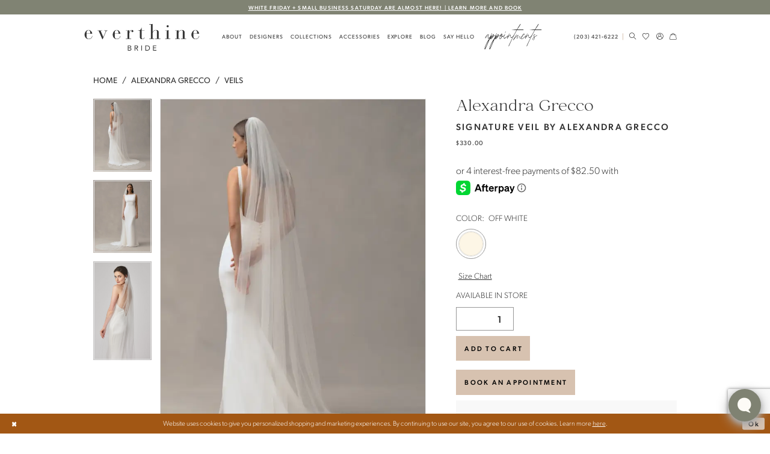

--- FILE ---
content_type: text/html; charset=utf-8
request_url: https://www.google.com/recaptcha/api2/anchor?ar=1&k=6Lcj_zIaAAAAAEPaGR6WdvVAhU7h1T3sbNdPWs4X&co=aHR0cHM6Ly9zaG9wZXZlcnRoaW5lLmNvbTo0NDM.&hl=en&v=naPR4A6FAh-yZLuCX253WaZq&size=invisible&anchor-ms=20000&execute-ms=15000&cb=tht3bjrs4fci
body_size: 44936
content:
<!DOCTYPE HTML><html dir="ltr" lang="en"><head><meta http-equiv="Content-Type" content="text/html; charset=UTF-8">
<meta http-equiv="X-UA-Compatible" content="IE=edge">
<title>reCAPTCHA</title>
<style type="text/css">
/* cyrillic-ext */
@font-face {
  font-family: 'Roboto';
  font-style: normal;
  font-weight: 400;
  src: url(//fonts.gstatic.com/s/roboto/v18/KFOmCnqEu92Fr1Mu72xKKTU1Kvnz.woff2) format('woff2');
  unicode-range: U+0460-052F, U+1C80-1C8A, U+20B4, U+2DE0-2DFF, U+A640-A69F, U+FE2E-FE2F;
}
/* cyrillic */
@font-face {
  font-family: 'Roboto';
  font-style: normal;
  font-weight: 400;
  src: url(//fonts.gstatic.com/s/roboto/v18/KFOmCnqEu92Fr1Mu5mxKKTU1Kvnz.woff2) format('woff2');
  unicode-range: U+0301, U+0400-045F, U+0490-0491, U+04B0-04B1, U+2116;
}
/* greek-ext */
@font-face {
  font-family: 'Roboto';
  font-style: normal;
  font-weight: 400;
  src: url(//fonts.gstatic.com/s/roboto/v18/KFOmCnqEu92Fr1Mu7mxKKTU1Kvnz.woff2) format('woff2');
  unicode-range: U+1F00-1FFF;
}
/* greek */
@font-face {
  font-family: 'Roboto';
  font-style: normal;
  font-weight: 400;
  src: url(//fonts.gstatic.com/s/roboto/v18/KFOmCnqEu92Fr1Mu4WxKKTU1Kvnz.woff2) format('woff2');
  unicode-range: U+0370-0377, U+037A-037F, U+0384-038A, U+038C, U+038E-03A1, U+03A3-03FF;
}
/* vietnamese */
@font-face {
  font-family: 'Roboto';
  font-style: normal;
  font-weight: 400;
  src: url(//fonts.gstatic.com/s/roboto/v18/KFOmCnqEu92Fr1Mu7WxKKTU1Kvnz.woff2) format('woff2');
  unicode-range: U+0102-0103, U+0110-0111, U+0128-0129, U+0168-0169, U+01A0-01A1, U+01AF-01B0, U+0300-0301, U+0303-0304, U+0308-0309, U+0323, U+0329, U+1EA0-1EF9, U+20AB;
}
/* latin-ext */
@font-face {
  font-family: 'Roboto';
  font-style: normal;
  font-weight: 400;
  src: url(//fonts.gstatic.com/s/roboto/v18/KFOmCnqEu92Fr1Mu7GxKKTU1Kvnz.woff2) format('woff2');
  unicode-range: U+0100-02BA, U+02BD-02C5, U+02C7-02CC, U+02CE-02D7, U+02DD-02FF, U+0304, U+0308, U+0329, U+1D00-1DBF, U+1E00-1E9F, U+1EF2-1EFF, U+2020, U+20A0-20AB, U+20AD-20C0, U+2113, U+2C60-2C7F, U+A720-A7FF;
}
/* latin */
@font-face {
  font-family: 'Roboto';
  font-style: normal;
  font-weight: 400;
  src: url(//fonts.gstatic.com/s/roboto/v18/KFOmCnqEu92Fr1Mu4mxKKTU1Kg.woff2) format('woff2');
  unicode-range: U+0000-00FF, U+0131, U+0152-0153, U+02BB-02BC, U+02C6, U+02DA, U+02DC, U+0304, U+0308, U+0329, U+2000-206F, U+20AC, U+2122, U+2191, U+2193, U+2212, U+2215, U+FEFF, U+FFFD;
}
/* cyrillic-ext */
@font-face {
  font-family: 'Roboto';
  font-style: normal;
  font-weight: 500;
  src: url(//fonts.gstatic.com/s/roboto/v18/KFOlCnqEu92Fr1MmEU9fCRc4AMP6lbBP.woff2) format('woff2');
  unicode-range: U+0460-052F, U+1C80-1C8A, U+20B4, U+2DE0-2DFF, U+A640-A69F, U+FE2E-FE2F;
}
/* cyrillic */
@font-face {
  font-family: 'Roboto';
  font-style: normal;
  font-weight: 500;
  src: url(//fonts.gstatic.com/s/roboto/v18/KFOlCnqEu92Fr1MmEU9fABc4AMP6lbBP.woff2) format('woff2');
  unicode-range: U+0301, U+0400-045F, U+0490-0491, U+04B0-04B1, U+2116;
}
/* greek-ext */
@font-face {
  font-family: 'Roboto';
  font-style: normal;
  font-weight: 500;
  src: url(//fonts.gstatic.com/s/roboto/v18/KFOlCnqEu92Fr1MmEU9fCBc4AMP6lbBP.woff2) format('woff2');
  unicode-range: U+1F00-1FFF;
}
/* greek */
@font-face {
  font-family: 'Roboto';
  font-style: normal;
  font-weight: 500;
  src: url(//fonts.gstatic.com/s/roboto/v18/KFOlCnqEu92Fr1MmEU9fBxc4AMP6lbBP.woff2) format('woff2');
  unicode-range: U+0370-0377, U+037A-037F, U+0384-038A, U+038C, U+038E-03A1, U+03A3-03FF;
}
/* vietnamese */
@font-face {
  font-family: 'Roboto';
  font-style: normal;
  font-weight: 500;
  src: url(//fonts.gstatic.com/s/roboto/v18/KFOlCnqEu92Fr1MmEU9fCxc4AMP6lbBP.woff2) format('woff2');
  unicode-range: U+0102-0103, U+0110-0111, U+0128-0129, U+0168-0169, U+01A0-01A1, U+01AF-01B0, U+0300-0301, U+0303-0304, U+0308-0309, U+0323, U+0329, U+1EA0-1EF9, U+20AB;
}
/* latin-ext */
@font-face {
  font-family: 'Roboto';
  font-style: normal;
  font-weight: 500;
  src: url(//fonts.gstatic.com/s/roboto/v18/KFOlCnqEu92Fr1MmEU9fChc4AMP6lbBP.woff2) format('woff2');
  unicode-range: U+0100-02BA, U+02BD-02C5, U+02C7-02CC, U+02CE-02D7, U+02DD-02FF, U+0304, U+0308, U+0329, U+1D00-1DBF, U+1E00-1E9F, U+1EF2-1EFF, U+2020, U+20A0-20AB, U+20AD-20C0, U+2113, U+2C60-2C7F, U+A720-A7FF;
}
/* latin */
@font-face {
  font-family: 'Roboto';
  font-style: normal;
  font-weight: 500;
  src: url(//fonts.gstatic.com/s/roboto/v18/KFOlCnqEu92Fr1MmEU9fBBc4AMP6lQ.woff2) format('woff2');
  unicode-range: U+0000-00FF, U+0131, U+0152-0153, U+02BB-02BC, U+02C6, U+02DA, U+02DC, U+0304, U+0308, U+0329, U+2000-206F, U+20AC, U+2122, U+2191, U+2193, U+2212, U+2215, U+FEFF, U+FFFD;
}
/* cyrillic-ext */
@font-face {
  font-family: 'Roboto';
  font-style: normal;
  font-weight: 900;
  src: url(//fonts.gstatic.com/s/roboto/v18/KFOlCnqEu92Fr1MmYUtfCRc4AMP6lbBP.woff2) format('woff2');
  unicode-range: U+0460-052F, U+1C80-1C8A, U+20B4, U+2DE0-2DFF, U+A640-A69F, U+FE2E-FE2F;
}
/* cyrillic */
@font-face {
  font-family: 'Roboto';
  font-style: normal;
  font-weight: 900;
  src: url(//fonts.gstatic.com/s/roboto/v18/KFOlCnqEu92Fr1MmYUtfABc4AMP6lbBP.woff2) format('woff2');
  unicode-range: U+0301, U+0400-045F, U+0490-0491, U+04B0-04B1, U+2116;
}
/* greek-ext */
@font-face {
  font-family: 'Roboto';
  font-style: normal;
  font-weight: 900;
  src: url(//fonts.gstatic.com/s/roboto/v18/KFOlCnqEu92Fr1MmYUtfCBc4AMP6lbBP.woff2) format('woff2');
  unicode-range: U+1F00-1FFF;
}
/* greek */
@font-face {
  font-family: 'Roboto';
  font-style: normal;
  font-weight: 900;
  src: url(//fonts.gstatic.com/s/roboto/v18/KFOlCnqEu92Fr1MmYUtfBxc4AMP6lbBP.woff2) format('woff2');
  unicode-range: U+0370-0377, U+037A-037F, U+0384-038A, U+038C, U+038E-03A1, U+03A3-03FF;
}
/* vietnamese */
@font-face {
  font-family: 'Roboto';
  font-style: normal;
  font-weight: 900;
  src: url(//fonts.gstatic.com/s/roboto/v18/KFOlCnqEu92Fr1MmYUtfCxc4AMP6lbBP.woff2) format('woff2');
  unicode-range: U+0102-0103, U+0110-0111, U+0128-0129, U+0168-0169, U+01A0-01A1, U+01AF-01B0, U+0300-0301, U+0303-0304, U+0308-0309, U+0323, U+0329, U+1EA0-1EF9, U+20AB;
}
/* latin-ext */
@font-face {
  font-family: 'Roboto';
  font-style: normal;
  font-weight: 900;
  src: url(//fonts.gstatic.com/s/roboto/v18/KFOlCnqEu92Fr1MmYUtfChc4AMP6lbBP.woff2) format('woff2');
  unicode-range: U+0100-02BA, U+02BD-02C5, U+02C7-02CC, U+02CE-02D7, U+02DD-02FF, U+0304, U+0308, U+0329, U+1D00-1DBF, U+1E00-1E9F, U+1EF2-1EFF, U+2020, U+20A0-20AB, U+20AD-20C0, U+2113, U+2C60-2C7F, U+A720-A7FF;
}
/* latin */
@font-face {
  font-family: 'Roboto';
  font-style: normal;
  font-weight: 900;
  src: url(//fonts.gstatic.com/s/roboto/v18/KFOlCnqEu92Fr1MmYUtfBBc4AMP6lQ.woff2) format('woff2');
  unicode-range: U+0000-00FF, U+0131, U+0152-0153, U+02BB-02BC, U+02C6, U+02DA, U+02DC, U+0304, U+0308, U+0329, U+2000-206F, U+20AC, U+2122, U+2191, U+2193, U+2212, U+2215, U+FEFF, U+FFFD;
}

</style>
<link rel="stylesheet" type="text/css" href="https://www.gstatic.com/recaptcha/releases/naPR4A6FAh-yZLuCX253WaZq/styles__ltr.css">
<script nonce="T9VMY1nIOVZ6wfSkCR5_zQ" type="text/javascript">window['__recaptcha_api'] = 'https://www.google.com/recaptcha/api2/';</script>
<script type="text/javascript" src="https://www.gstatic.com/recaptcha/releases/naPR4A6FAh-yZLuCX253WaZq/recaptcha__en.js" nonce="T9VMY1nIOVZ6wfSkCR5_zQ">
      
    </script></head>
<body><div id="rc-anchor-alert" class="rc-anchor-alert"></div>
<input type="hidden" id="recaptcha-token" value="[base64]">
<script type="text/javascript" nonce="T9VMY1nIOVZ6wfSkCR5_zQ">
      recaptcha.anchor.Main.init("[\x22ainput\x22,[\x22bgdata\x22,\x22\x22,\[base64]/cFtiKytdPWs6KGs8MjA0OD9wW2IrK109az4+NnwxOTI6KChrJjY0NTEyKT09NTUyOTYmJnIrMTxXLmxlbmd0aCYmKFcuY2hhckNvZGVBdChyKzEpJjY0NTEyKT09NTYzMjA/[base64]/[base64]/[base64]/[base64]/[base64]/[base64]/[base64]/[base64]/[base64]/[base64]/[base64]/[base64]/[base64]/[base64]\x22,\[base64]\x22,\x22bkpRw7bDrsKkb0EoS8OZwqYRw7wFw4QwAi5FdQkQAcKpQMOXwrrDn8KDwo/Cu1TDgcOHFcKtEcKhEcKhw5zDmcKcw7HClS7CmSsPJV9dbk/DlMO5QcOjIsKuDsKgwoMNIHxSX1PCmw/[base64]/CqcOwIQFbwrLDgDtZw782w5N8wrl8LGEvwqcww4N3XR9iaUfDsWrDm8OCRjl1wqslUhfCsngoRMKrJ8OCw6rCqA7ClMKswqLCsMOtYsOoehHCgidBw4nDnEHDicOgw58ZwofDgcKjMjzDmwo6woDDrz5oQjnDssOqwqUow53DlBFQPMKXw4JowqvDmMKqw4/Dq3E1w7PCs8KwwoBPwqRSIcOew6/Cp8KbLMONGsKLworCvcK2w4NJw4TCncKPw6tsdcKJd8OhJcOgw7TCn07Ck8OBNCzDskHCqlwbwoLCjMKkLsODwpUzwo4OIlYswqoFBcKmw54NNVApwoEgwp3DjVjCn8K3FHwSw6TCgypmH8OUwr/DusO9wpDCpHDDlcKPXDhiwrfDjWBZFsOqwop4wpvCo8O8w59Iw5dhwr3ChVRDXx/[base64]/w7bClMOffcO4w7fCnwsXw4BId30zLUbDnsO2fcK9w6BEw6TCshnDgXDDj1ZIccKgR2ksY15hW8K/K8Oiw57ChjXCmsKGw6t7wpbDkhDDqsOLV8O/A8OQJkNSbmgIw4QpYkzCqsKvXFkYw5TDo1prWMO9dF/[base64]/DvsKXw6zDr8K1w4lNwqvCtcOFdcO8KsO+w6lmwrM5wrccEGXDm8OKd8Ogw6cWw71iwq8HNSVgw4Baw6NGGcONCmFqwqjDu8OVw4jDocK1VjjDviXDlx7ChHbClcKwFcOhGw7Dk8OpK8Kjw6pXOhjDr2TDuxfCjwQ1wr/[base64]/CkzxJQXIsfnIHNsKUw5cRUQPCgcKewqkiwqUNQcOfP8KGPCdkHMONwoNEw454w6TCgcKLaMOGOCfDm8KzCcOjwrrDvRx2woXCrUTCjWrCpMKxw4TCtMOGwokEwrJvGylEwq05fVg7wrHDjcKJKcORw4/DpMOMwpsIO8OrCzddw4IHLcKFw4AHw4VYdcK5w6ZEwocEwoTCs8OSIADDm2nCnMOUw73Dj1ZmB8KAw4fDsjEmEXfDmmMQw64yKsOqw6RPeWrDpMKnFjwIw4d2R8KIw5TCj8K1B8K+VsKIw4zDvcK8ZBBJw7I+RMKVLsOwwo/DjDLCncOmw5bCqisJbMOOACfCowwyw7VxUVdewqjCqXZBw6vDu8Oew5A1DsKgw7nCnMKdR8OEw4fDtcORwq7DnhbCllYXY0LDncO5EklBw6fCv8KuwoxGwqLDusOhwqjDjWpeVmkywqI0w5zCrRMkwowYw7YGw6zCi8OaAcOZUMONw4nCl8KhwrnComBMw6/[base64]/[base64]/CsQvDqsOXwrLDqnNBwozCi3zDn8KcB0XCkMOhcMO4w49GHEXColscTlHDl8OUTsO7wrsNwrZ5Bi9Vw7HCs8KkBcKfwqF2wqDCgsKBeMOGewkqwq0Cb8K/wo7ChFTCgsOgc8KMf3/DoT1eMcOVwpEuw5/DhsOICXtFDGh+w6ckw7AGTMK1w5Ehw5bDkUVjw5rCiXs7wqfCuCNiTMOLw7bDncKBw4vDmgYIJmfChsOeDm5WeMKceSTCiivCscOib1nCgQU3HHDDhRfCv8Odw6PDvcOAJVnCjyoxwqzDvi9cwpDDo8K+wrRJw7/[base64]/[base64]/Ci8OtFkY2bXfDgUfCjXI8R1BzRFvDkQzCpXDCisOHRCocccKLwofDnk7DsDXDvcKKwqzCm8OjwpdVw79UBlLDkF3CvjLDkS/DgEPCq8KbJ8KgfcKPw4XCu1luFWbCrcO/wpZLw49bVBLCty8fAgdNw55BChxew6QZw6LDjsO0wqYCfMKQwoBCEBx0e1XDl8KNFcOTRsOJRCRnwoJzBcKxeEttwqY+w4g+w7bDj8KDwp5oTA/DvsKSw6jCkwIHKF1FdMKEPXzDp8K0woBbIMK1e0AcMcO1SMOgwqYMBUQRbcOTaF7DmSjCrMK4w4vCssO5WsO5w4UIw6HDocOIOCnDq8O1f8O3DmVhdcOHVXbCh0dDwqrCpynCjk/[base64]/[base64]/wrvDkMOdw6zClsO/VAxcOMOhRz3CrMKuTcOsGxjCmy0Aw5DCvMOTw7PDl8Kgw7owVMKcDD7DrsOzw44nw4XDhw7CsMOrHMOfPcOlesKTU2dKw5BEK8OaI0nDtsKbY3jCkl/DhhgdbsOyw5tdwpVwwrt2w5RzwoJdw5xQcAglwoR2w59OQm3Di8KFD8OVRsKGJMKrY8OfZ23Doyokw6J/fw/DgsO8KGATT8KsQgHDssOXaMO/wqvDi8KNfSDDocKKKxPCp8KBw6DCmcOWwqs4RcKCwq0qEgXCmCfCkW3CjMOzbsKKMMOZR0JzwrXDti4uwr7CqD4Oa8OOwpJvWFoxwq7DqsOIO8KOEhcJUXXDq8KNw5VHw67Du2jCqQfCsFjCpUBJw7/DncOxw41xOsO0w4/CmcKDw7QzQMOuwq7CocKnV8OHZMOnw6REFDpNwpjDi1/Dt8OUdsO3w7smwo5/[base64]/b8O1T8OBBVDDuMKow7Ecwqp+N35uYMKjwpApw50owoIKd8KqwqcjwrNeAcOBEcOpwqU8wo/[base64]/CpzN4w5/DjcOIVxZywqMcw5HDk8O+I8OPw5XDvkoBw6fDvsO3D3DCi8KvwrLCszonC3Jrw6ZfJcK+cyvCmAjDr8KQLsKrJcOEwoHDl0vCncO7d8KEwrXDv8KdBsOvwoRqw5LDrTFFaMKNwrsQYyDDoU/Dt8KuwpLDn8O6w616wpTCpXp+FMOIw5B2wqB/w55ww7bCvcK3LsKPwr3Dg8K8SiAQYQrCuWxJDMKqwoFfcWYxJRvCtwbDuMKCw4xyHsKdw6g0VcOgw4TDq8KuWMK2wpBGwpg0wpjCsUHClgnDp8OxOcKeLsK0woTDl1pac10gwojCjsOwecORwrAgPsO7Zx7CvMK/w4vCribCtcOsw6PCnsOKNMO0LyBNQ8OSHAUpwoRIw7rDtRhCwpd1w6MFYz7Ds8K0wqNREsKLw47CmyBNQsOiw67DmX/DkS0rw7UQwpMeBMKWUnk7wpLDkMOTV1ZWw68Aw5DCtjZOw4PChgoEWgzCsSwwR8K0w4fDmk84EcO+QRN5BMOGbTUMwoPDkMK0UzzCncKFwqLDmQ0Dw5TDocOpw6QOw7HDvsO+IMOfDyUuwr/Ctz3DoGwwwrPCvzBjwpjDn8KccXI6asOzYjcRb2rDisKAe8KYwpnDkcO6eH0XwoN/LsKVUsOIJsOwBsOsOcOjwrrCpsKFFyTChysAwp/ClcKkacOaw6Vcw4rCucO/ej1qEMOow7zCscOBZTc1TMOVwql3wqLDnXTCgMO4wo9FVsKVTsONH8K5wpzCncO/QE92w4kuw4AkwpjCqHrClMKcNsOBw77DjwIvwqlnwp9DwpNdwoTDiHfDjVPCuVF/[base64]/CuMOTw73CncK2w6PDoMOsw7xLwqJWdcOpwqhNb0zDvMOAOcK7woYGwr7Cj2rCjsKuw5HDhSHCq8KTYRYmwprDuRAKAhJSeglAWxphw7/Dg3FeAcOtYcKyVT0dOMKsw7LDgXlFdnXDkSZKXHAwCmLDqnfDmBHCjinCu8K/[base64]/Co8OIAsK1OirDtsK/w7zDvMKPw6cjXsKxw43CuCrDt8Kfw6rDscOvb8OewoPCssOMEMKBwq/DocK5XMKewrBKPcKiwo3CkcOGUMOwLcO3KgPDqSIQw7I0w4/CjMKDFcKvw7TDtkptw6fCssKrwrARZRPCqsOVdcK6woLDtmrDtT8OwoQgwog2w4gwYUfDkHMVwpvCrMKEccKSBzHCksKuwrhow7jCvndcwrF/LxHClVjCtgNPwpo1wpl4w6J5YGfClsK8wrMZTw88XHceR0BsQMOyUToGw7ZUw7jCh8OywoViBU1xw60DKXp2wpfCu8OzJ1XCrVh6DcKfdHBpecOaw5fDhsOHwqoCF8KZb1I7OsKOU8Opwr0XDMKrSgvCo8KkwpzDpsKwJsO7ZyHDmcOsw5/CmCLCu8Kiw7t+woAgwrHDnsKLw5cObxQgSsOcwo1hw7TDly8HwqY2E8Onw78ew78OF8OOcsKdw5zDv8K9WMKMwrdRw7fDuMKtYxgHN8K8GCbCl8OpwrFmw4BTwr81wpjDm8OSJMKnw5/Cv8Kxwp0ZS0/[base64]/DicKjJsKjw5xrB2/CjmLDjj7Ct8O1w7RPDnfCtx/[base64]/[base64]/DqggeJcKHwpwHQHkyHGAjwq7DrGXCgWw2E0HDqV/DnMOww4rDmsOrw4PCv39wworDskLCq8OMw4/DpGdtw7NFMcO4w7LDlFwqwpfCt8Kmw7xVw4TDpm7Dkg7DhkXDisKcworDuD/Cl8OWXcOpGz3DgMOdHsKvEl8LY8K8L8KWwojDtMKsKMKbw7bDh8K2b8KAw6Ziw5XDtMKSw7V/DG/CjcO0w61zR8OeU1TDqsKpCBbDsz10bMKpPSDDh00QOcOwSsO9dcKRTHUnUQ0Bw7zDv18Mwqc4AMOEw4nCuMOBw7tOw7JMwpvCl8OMKsOlw6xXZAzDjcOaDMO7wpM9w74aw5bDrMOIwps/w43DocKRw4VDw4zDu8KfwpTCicKbw5dnKUPDjMOrWcOLwqLDvAdzwqjDnQtlw6gawoAuFsKzwrY8w6lww63CmA9Awo/CkcOQa2fDjxg2KHsow7FIKMKOdiY6w4Vpw4jDpsK+KcKxZsOReBvDu8KaYTfCgcKePXoeO8OUw4/DnwjDpkcaI8KkQkbCl8KwV28SOMKEw57DksO8bEdnwoPChgHDtcKlw4bDk8Klw59iw7TCuCd5w7Jtw5Yzw5s5fgDCl8K3wp83wodVEWsmw5A0asOQw4PDm3xTMcOwf8KpGsKAw7jDr8KuD8KTPMKNw7fDuAbDiAHDpg/CiMOiw77CmcK/BwbDg1lnLsOPw7TCijZ5WFcnVjhmScOCwqZrNjZcDF1sw78ww4ITwpB2CsOyw6A0CsOQwoAkwoDDosO1Fm5QABLCvzwdw7rCssKoNGcIwoQsLcOBwpTCjljDsGQlw5oMTcO2GcKLAz/DoyHDn8O+wpHDi8KCfz8jfF5Aw4I8w4N4w6jDuMO5KUDDpcKow7RvcR91w6FMw6TChsOkwqgQQcK2wqjDgjHCgyhdIcK3wohjLMO9X1bDgsOew7MpwqfCk8K+fB/DmsOqwoM0w4Agw6DCljRuScKBHXFPRkfDmsKZLhg6wrzDnMOZZMOKw7XDsS8dOsKmUsK0w7fCj0AfW2nCuS1PfMK/GsK+w6VwGB/[base64]/DvGfDqHHCtSDClHs8I3NbdBBuwqzDj8KIwrUnVMK8P8KEw7nDmC7CnsKKwq8JJsK/[base64]/CtB8Ww7TDrsKOwpxHVyDCllZSScKuw4XCthHCnHvCh8ObTcKswqwUO8KpJixww6JjI8OhAjVfwpnDrkELeGd4w7DDlkw/wrEKw6AcSWENU8K5w6Riw4VMXMKtw5kZMcKwHsKhGAXDqMOQQS9Jw63CocOzIwk6G2/[base64]/Dq8ONw4lEbcOndywLw53Co1tOVUFeLsOwwpTDrlVAw4wzW8KJI8K/wrHDo0HCgATCnsO8EMOFHjTCn8KWwo7Cp24uwpIOw6A9FMK4wrk0fz/CgmUPfAZKcsKlwrrCjil1WUUQwrPCrcK4UsOWw57Dhn7DlF7CtcOKwpVdfjZYw444P8KICsOxw7PDgGMyWcKSwpNaYcOgwo3Drx/DtlDCs1ofa8O/w4wowpgAwpdXS3TCksOGbX8RNcKeb081wqwjNXPCqcKOwo4FT8OrwrUmwonDqcKaw59zw5/CszzCh8Ofwq01w4LDuMK5wr5mw64CcMKQPcKZN3p7w6LDscKnw5TDrErDgDAzwo/CkkEbNcKeImA3w50vw4ZLHzDDnXZWw4IYwqTDjsK9wrrCnlFKP8K3w5fCjMKeEcOsGcKmw6tSwp7CqsOQacOnSMODTcKSWxDCtTdKw5jDmsKCw6TDmn7CocKlw6ZJJinDvzdfw6J8In/CjTnDq8OeZkcjScOTasKmwonDmB1Pw4jCrGvDt0bDp8KHw553YXHCjcKYVEt9woYxwo8ww5PCv8OYTT4ww6XCgsKcw5FBSXjDkcKqw5vCl0xFw7PDo8KIYRRDc8OBPMOPw5vCjSjDgMOTw4LCmsONA8KvXsK3KsKXw4/Cl1DCuWdewrPDsXRSHW52woA2NE9jwpTDkXvDkcOyUMOabcOKU8KJwoXCq8KjQsObwqLCu8OeQMOfw7XDksKvPCXDgwnCuWDDlzhTWixLwqPDgyzClsOJw43DtcOFwoljKMKjwrF/VRhBwrZ7w7RgwrvDlXQywpLCmzskM8OfwrDCg8K3bmLCisOTCMOqB8K8KjUOaUnCpMKKCsOewq4DwrjCjVgww7kRw7HCgcODeElxQgkowoXCrRvClWvCnG/DosOjQMKew6zDo3HDi8OFeU/DjBIgwpUJHMO6w67DusObXcOwwpnCisKBUFPCrG/CvjnCmkvCszc2w7Nfd8OAZ8O5w6gKeMOuwqjClsKjw7c2OVPDtsOBPXRdNcO5P8O5WAnCrEXCscOnw5spN3DCnihGwqo4FsOLWBFuw6rCjcOddMO1wqLDjVh7I8OwAWwxcsOofy3DgMKeSVHDlMKKw7Z1a8Kcw4vCocOOPmUvTCDCg3kJf8KnQh/CpsOuwrfCo8OgFcKSw4dBcsK7CsKVE0MpG2/[base64]/CqcKRe0PDuMOiX8KvcjbCnsKyw4PDv8ONaMO5wpEZalIUwrPDhcO/X13CgsOCw7HCpcOJwrVQGsK3YE4LJFl1F8OwWcKZdsOfRznCqgjDl8Oiw6RfZifDlsOmw5bDuCNESMOCwr11wrZKw6w8wqrCqHoGbxDDvHPCsMOhb8O9wqd2wqbDgMOew4nDlcKXLFBkYlvDjUI/[base64]/w5PDnFDCicKUIsKZwrLCj8K7WjLDrcKywqjCvQLDoHNCwo3Dkwlfw4hQfjrCiMK/wrXDhVXCk0XCrMKMwp1tw4o4w4giwoUuwpPChDIZKMOtUMOrwqbCliB/w4JRwq4/MsOJwqjCijzCtcK2NsOdTcKiwrXDk2vDriQGwrTCqcOewp0rwrh2w6vCjsOAaSTDpG8KF0XCuijCsB3CtTVteTfCnsKlADxSwovCgUzDhMOQX8KwDjcrfMObXMKpw5TCuS3CqsKyEcOXw5/Cm8KKw49oJ0fCssKDwq9Uw5vDqcOhCcOBWcKPwpPDs8OQwpMvesOCSsK3c8OKwogyw556RGhfWybDkMO+BkDDp8Kvw6tgw6rDpsOPSXrDrUh/wrrDrC4lMwojE8K4dsK1X2pqw4/Dg1Ztw7bCqgBZJMKTQk/DoMK+woYAwq1jwo0Nw4PCucKYwq7DhxbDg0hdwqErR8OVczfDpMONb8KxFlPCnS8kw5/[base64]/DtcKPwqgXw4/DijI/w7AzYz1GdAvCoVxNw6HDusOUSsOaP8KieAXCpcO/w4vDgMK5w5Jgwp1YMwzCpD3DqzF0woXCkUd/MGbDnWJkdzNsw5fDn8KbwrduwpTCocOrCcKaNsK1IcOZJxALwrTDgx/DhxrDkDrDs2XChcOjfcKRXE0uI2pMM8O/w7BCw4xiXsKpwrHDlHMjBjAtw7zCl0MqejXDoyE2wqjCnzsHCMKeR8KMwoPClBdQw5hvw5fDg8O3w57CgQBKwolzw7F/woPCoxldw6cECiEKwpAyE8KNw4jDh0RXw4d4J8KZwqXCgMOwwqvCkX59UlYQF0PCo8Kffh/DmgJ7c8OWdcOewpcYwoHDkcO7Jhh9S8KmR8OTFcO3wpBLw6zDosOZY8OqJ8Ogwop3Gmo3w4M+wrM3WRMAQ0rClsKINGvCj8Kow47CgBbDqMO4w5fDrE1KCUMHwpbCr8O3KDoDwqRUbzomVkXDiDYew5DDscO8AB8yVTdSw7nCiR/Dmz7Co8Kiw43CohtLw5wzw7EUM8Oxw6TDg34jwpEzCEFGw4Mxa8OHFAnCoyoAw78Dw5LCsFFoERtFwpgsDMOVE1x/KMOTecKNOXFmw6TDvsK/wr0vPi/CrwHCpEXDhUUdCRPCkm3ChsKccsKdwrYbTWszw6pjZSDCjnkmZjIPOkNWPAAywpdxw5Euw7Y/CcO8IMK+aknCjCJJdwDCqcO3wpfDtcObwq5cWMOUGE7Cm2nDmlRXwocNWcOfXjBcw6UIwoLDh8OvwodTK24/w5MUbn7DkcKVeDogPnZjTRVOSjRuwqx0wozCpykzw4pTwpAxwoU7w5Iiw6g7wqcKw73DrzfCmwBOw7vDvF4PJw4CQFg3wpV/E20Ic0PCjMOVw73DqVfDkVrDohvCpVooK1F/IsOKwrPCqhxZYMKCw61gw73DuMONwqgdwo4dFsO6f8KYHS7Ch8K4w5FZOcKqw6E5woTCnBjCs8OHKT7DqlIwR1fCucKgecOow5xKw7/CksKBw5fCicO3QcOfw4R+w4jClg/CrMOywq3DnsKgwoZOwowAV1EXw6oYMMOGS8OdwocSwo3CjMOEw7xmXRvDncKJw5DCqi3CpMK8BcO/wqjDlMOsw4DCh8KMwq/DpmkCA3dmGcOubzDDohfCnkETfV08WcOTw5XDiMKcJ8KMw7ctJ8OCBcO7wp8ewo8pQMKAw4Iowq7DvlRocVUUwpnCmWPDpsKmGVHCqsKywpUnwovCty3DqDIdw6AvKsKbwrwhwrkeCGfCnsO/w7sWw6XDlxnCvVxKNGfDrsO4GQwGwpcEwowpZ2XCnk7DhsKHw6d/w6/DnUUVw5MEwrpaEH/CicKkwp4mwolLwrp6w60Sw5lwwr8Eajg7woLDuxDDtsKFwpDDgUk/Q8Knw5TDi8KKB1QLGGjCi8KcRyLDscOoScOVwqzCuxlILsKTwoMNBcOOw5hZUsKtCcKEU3RowrTDjsOhwrPChFArwr9+wr7CkRnDvcKBYgZWw4FXw4FHOTTDpsO1SBfDlhtYw4N+w7RBEsORZg9Ow6/[base64]/[base64]/DpmghLwhpw6sEw4lJwpUew7zDvnPDjcKTw78LSsKMJ0rChw8RwpLDr8ObX0BkRcO7XcOoEnfCsMKpNiIrw700PsKeScKBO1hPNMOiw63DrlxrwrkBwoPCl2fCkz7CpxsCR17Cq8KRwr/[base64]/DksKKVsOpdMKXOsO/SsK/NcOLwqFUw5ZHJBvDgisdNUDDiHvCvVIxwogYNwJVRAMkPS3CisKzdcKMH8OAw5LCoirCjw7CqcO3wpTDiWhTw6/[base64]/dlTDiQ3DhMOOwrTDj8Kyw7cSwp9Pwol0K8Oow7UxwoDDtcOew75BwqXCk8KhdMOBYMOtXcOiFCcFwrNEw7BDBMKCwrYoAljDssKjAMONVwTDlcK/[base64]/wrMwwovCtcKJwopdZCZ4DsKAw50lw77DtcOpSMKmeMO4woDCqMODfE04wpfDpMK8NcOHNMO4wr/[base64]/DusOJPwDCtcOBTUTCtcKIW0nDqMKeOSvCrQ7DvibCoEjCj13CtmI2woDCusK8TcK3w4FgwrlzwqTDv8OTNXwMcRxawp/ClsKxw5YGwqjCj2LChkAkAUPCj8KsXgfCp8OJJEPCscK5WVHDgxbCrsOPBwnClxrDtsKXwpp1fsO4X1Ijw5tuwo3Dh8KfwpVqGShvw6LCpMKuOMOUwpjDucOGw7p1wphMLl5lIATDpsKCT2XChcO/w5fCg0DCvS3Du8K0DcKlwpIFw7DCoytXHVdVw7rCjwHCm8Kyw4PCqzcXwp0IwqIYTsOIwqDDisOwMcOkwp1ew71Rw54vYxRhGArDjUvDlxLCtMOINMKLWjAow7VBDsOBSVBFw6bDq8K6fEzCpsOUEll8FcKvXcKGaW3DtHhLwpt3bS/[base64]/WhLCoMKUEHLDuU9IYsO4QMKmfAQAwpfDrMOCwrvDhgkDRsOcw7TCgsKew4c0w5xMw4NOwrvDqsOKAMK/I8Krw4M+wrgeO8OqEUgmw7TCjx0ZwqPDtggww6zCl0jCoQohw5rCrMOswqBmMijDnMOqwoUbEcO3c8KowoohJ8ODdmYFdVXDicKTWsO4GMOtOykCAcK8FcKgEhd/LnPDgsOSw7ZYG8OJYF88EkxVwr/CpsOxZTjDhgfDlHbDr3TCl8KHwrIZJ8O9wp7CkxLCvcOhXgvDpHEjUg4RecKlbMK3fzTDuAx4w54qMAfDqcKZw5bCi8OdAQA9w5nDrX5xTCvChsKMwrHCtsOcw4/DiMKUw4zDlMO6wphjVTDDqsKfPV8KM8OOw7Zaw73DqcOfw53Dn2jDgcO/w6/Cm8KMw45fRsKidGrCjsO2JcKJZcKEwq/[base64]/CnSrDuFsCw5/DiyRfciB/EkfClyVxNsKPZh3DnMKjwpFKYD9OwrwGwqYPUlvCsMK/c3pTNE4ewo/CrsOPES7CtXrDu2BFVcOLVsKDwrw+wrnCgcOSw5jCl8O4w6kdN8KPwppVHMKCw6nCkWLChMKOwr3CnSJPw67Chn7CuCTCnMOZWibDrktDw4XCgSMQw6rDksKJw57DthnCpsOuw4l+wobDrwjCocK3DzM6wp/DrBrDpcKOVcKnY8ONHQ3CqBVFacKIMMOBMAnDuMOuw4hzGWDDjFQYSMKXw7TCmsKWH8OjHMK7GMKYw5DCjFTDlRPDu8O2VsKkwrV4woTCgilobEXDhBvCuHNsVFV6woHDhUTCpMOBLjnClsKEYcKAYcKDYWPCqMKZwrvDt8O0MD/Ci0fDvW8Pw6PCmsKOw5vCksKwwqJwHifCs8KhwoVwN8OKw4HDtgzDu8OGw4DDvFUoZcO9wqcGIsK8wqbCsXxRNl/[base64]/[base64]/CpsODAlzDl8O+bHbDiMKww63CiMOaw5bCi8KvasKaAGnDmcK9NcKdwr9ldTnCh8Kzwp4KcsOqwqXChCsZGsK6ecK+w6PCjcKbCDjCpsK6BsKvwrXDkQ7ClgPDmsO4KC1Dwo/[base64]/CoMOfGMOZwo7DuMKRFA/CgcKVFMO1wqUoJTMvOcO/[base64]/Cl8KmOsKcTMOEwrbCqcOVwrjDmWzCgmw2PMO3aHjDucKmwogFwoDCtcODwpfCkiY6w6w4wozCuULDvgVbLyhEJ8Opw4bDi8OeFMKBfMOWZ8ORailBXgE2C8KYwo1QaB/[base64]/wrB8bsOdKnUFwpgyEQ/CrsKCw5lCw7w/Zi/DnVREwpk1wpTDgHrDucKOw7puKADDhRPCi8KBAMK0w5R3w5sbFcKpw5nCilXDuTrDjcOKfsOIZCnDqAEifcOzJR9Dw6TCqMO6DELDvcK7w7V7aCLDg8Kiw7jDvMOaw4oIHFfCmhbCh8KwYQlOCMOGOMKww4TCj8KQH30bwq8/w4rCiMKcfcKXdsKHwqx5XVvDvWQ2UMOEw5Z0w47DscOpR8KjwqfDtzkbX2DCnMKMw5bCshvDucOeZsOgB8O1RxHDisOVwofDt8OkwqfDssK7ACDDti9KwrMGSMKbGcOKRD3CgAI7dwQiworCu3EZbRRpXsKuI8KMw7tkw4NDPcK3AG3CjF/DlMKmEkvDsjo6O8OBwpLDsFPDp8Kawr5TbB7Ci8KwwrnDs10jw53DtVvDhcO5w5HCtnrDtn/DtMK/w7t3KcOdBsOzw4hbZQ7Ct0UKNMOvwqgDw7/Dj13Du13DvcO3wrfDl07CpcKPwp3Dr8Kpb2BRLcKpw4jCqMO2aDnDnlDCtcOKBErCvcKjCcO/wrnDtCDDmMOKw4vDoFBiw75cw4vCnsOuw67CiUVWIzzCjQLCuMKzAsKCYw19ZFcWcsKiw5QIwpnDvSItw7NbwosSNUphwqY1GwDCmmnDmwJAwqxWw7DChsO/esKzFiEiwqHCr8OoOgNcwoQUw7JoV2PDssO9w7ktW8OlwqnDoCdCGcOJwrTDnW1rwr5KIcKdRWnCrkvChsOqw75Ww7DCsMKOw73CvcKgXGvDisKMwpAfNsOKw7PCiCUawrgXLj0lwpxFw7/Dr8O0cnE7w4lyw5TCncKZGsOcw5V9w48CCMK4wqY8wrXDkhtABAltw5kbw7/Dp8Kfwo/Drmlqwokmw4fDghDDsMKawpdFR8KSCyDCgDISUFvCvcOdCsKnwpJSB0/DljNPXcKYw7bCnMKBwqzDt8KkwqLCq8OWNjnClMK2WcK6woXCmB5HL8Oew4/CncK4wobCjUTCk8OgIyZPbcKcFMKkYA1teMK+JwHCkMK+AwocwrgKfE1dwqTChMOMwp/Do8OCTxIbwrISw6kyw7bDgiMJwrIfwoHCiMO+aMKLw5zCp3bCmcKXPz1MVMKNw4nDlyUfOinDvHjCrj5mwrnCh8KESk3CoSsWXMKpwrnDkEXCgMOEwpEcw7xcNBpzPW54wonCmsKvwrgcFWbCsTfDqMOCw5TDiRXDrMO+AQrDr8KzZsKaZcKaw7/DugrCg8OKw5jCrVzCmMOIw4PDicKEw4RVwqV0f8O/TXbCmcK9wqbDkmnCrsOXw7XDnigdMMOSwqjDnRDCsnHChMKqKBPDpxzCtcKOa1vCo3ArdMKJwpPDnSo1cQ3CqcK5w4sXSgoXwofDlynDh2RzAHVGw4zCpSlhWnxhaA7CsXxTw4zCs0rCvm/[base64]/Dm0fCh8OudMO/[base64]/DjVfCncKhwoTCjVQ7w5dzw7rCpSDCrsO/wqAgcMKhwrbDvMOFKBnCpyUcwq/CumcAKcOMwrtCQHHDr8KFQnjClcKlXsKXT8KVGsKOLSnCkcOpworDjMKyw4DCgnNIw5Rcwo4Sw4AdEsKmwpsPfVfCvMObYEDCpxM9BD8+Vi/DjcKtw4PCqcOLwrnCrXDDh08+JBfCjjtGLcK6wp3DmsKHwqrCpMO0Q8O4HBjDj8Kbwo03w7I/[base64]/YGh1wpHCvGgWKCoPw7/DpsKOccOdw7nDo8O3wpHDiMKiwrsIwr5GLFx2RcOqwpXCoQUow6PDpcKhecKXw6jDrsKiwqnDlMObwpPDtcO2wo7CrwrDiEbDqMOPwoFiJ8OpwqJ7bXDDmzFeMA/DksKccMKcGsKUw7rDr25Uc8KqLXPDnMKtX8O5wqQzwoN7wo5yP8KDwrVOd8ObWDpJwrFbw6DDvCbDg3cDMj3Csz7Dsz9vw6cUwoHCp38Rw7/[base64]/[base64]/[base64]/CnVUdF8KCRj/DqMOcBcKiw5/DlDYadcKcIE7CiU/CkTRlw6JAw6zDsiXDtXbDn2TCn0BVFMOzbMKvcMO+R1LDh8Ouwqlvw7PDv8O5wqnCkcOewpTCgMOrwpnCusObwpoddQt/FS/CpMK9SX1YwrNjw7kOwrDDggrCrsOpf2bClVPDng7CmGlPUAfDrh1PUjk2wrEFw5xhbRfDr8K3w4bDisO2Swhhw4BBH8O0w5oSwrlUeMKIw6PCqTESw5JLw77DnCtyw5N0wqvCsTHDihjCkcOdw7/ClcKwGsOxwrXDuXw8w7MYwrh8wp9jYcOYw7xsO09uJx3DiHvCmcOAw7rCiDLDusKTPAzDn8Oiw4XCkMOzwoHCm8KdwqtiwooUw7IUUS5/[base64]/[base64]/[base64]/[base64]/wqPClyYKw65Uw6VNwpvDq0HCnsORZ8OcB8Kmb8OEWMOeN8OYw5HClF/DgsOPw6rDq0HClFnChTDDhVfDg8OFw5QuDMOebcKEKMK9wpFxw7Edw4YSw4I5woUGwqYxW3ZeFMOHw74JwoHDsDwaJXMYw4XCuB86w4lrw7IowpfCrcKWw4zDgCZJw5oxH8OwYMOCF8OxaMKudhvClBdEcyNRwqXCoMK0dsOZLlfDk8KBb8ODw4FywrLCvG/DnMOPwqXClkvCjMKYwp7DoV7DsEbCqcOYw7jDr8KGI8OVNsK+w7Y3GMK2wppOw4DDvsK5SsOlw53DiXVfwq7Dswsjw6ZxwrjCjEhwwpXCssO5wq1/[base64]/CvsO5RcOcUSoEKMOWw6DCtkbDgwLCrcOTL8Oqw55gw5TCgxs2w7kywqHDvsO/[base64]/[base64]/CgQUZwr9Jw4rCh8K7YADDvQ5Nwrcxw7XDt8OdwpDCqQM+wq/[base64]/wr/CvcKzwrEIwpwhw7csR8OKw7fCgMOEE8ObSEUXwoLCi8Ozw7nDvmbDmiLDucKDHsOKPC4hw6rCu8OOwpAIPiJGworDmg7CosOAbsKxw7p3Rg/DkjPCt31GwptMDE9Yw45Uw4nDkcKwMVPCm3fCjcOAZhnCrWXDgcOAwq51wqnDn8OwN0DDk047FizDt8K2wp/DhcOKw4B8ZsOlNMKbwow7GRA1V8OxwrAawol5QmIUPhQmIMOIwogkIAcqUyvCrcOcG8K/wrjDkHnCvcKPHWLDriDCgngEQMKww48dwqjCv8KzwqpMw41Bw4AhE2QfLUA0L1vClsKAdMOVenAnBcOmw7MvHcOgwoZ/YsKVAT5AwoRGEMOiwrjCqsOpWgsmw4lHw7HCqUjCosK2wpw9NxjCgsKVw5TChxU7O8K3wqbDv13Dq8K/woovw6BNZ03DvcOkwo/[base64]/[base64]/DvzbCkcO0w5hCwqVkwq/CjwzDoR0AYRNBGMOAwr7Dh8KowokeWU0kwog6PjDCmn8lciI7wo0cwpQ7SMO2L8KvEmbCtcKdTsOHG8OifHfCmmBJaQYUwppTwq0GClgjMngfw6fDqMOmNMOJw7nDq8OVbMKvwr/ClisiWcKiwqI5wrhybC/[base64]/w4bDrTzDkcOWwrnCiArCkSrDug93wqDDqBYpw7fDv0/Dk2xEw7TDmHHDj8KLXk/DmcKhwqJKdMKoCnM1GcKWw6Fjw5bDnsKOw4bCkE8OccOnw4/[base64]/CvMKowq/ChMOQDybCncKrBRbDpmPCrU/Dl8KGw7E9esKyYGdcMxZlORIKw5PCojQ3w6LDrEHDlMOywpwUw5vCtWoKBgfDuWENF1LDjgMMw5MMJQ/DpsOLwr3DqmtOw6Vrw6bChMKDwoLCrmbCs8OIwrxfwo3CpMO/YMKmKxJQw70/AsKkaMKVQQVbc8K7wqHCnRnDn1xlw5pUD8Kew63DhcKAw7FhR8Ktw7HCsF7CnFwJXy43wqVkAE3Cv8K+w7NoEC9KXH8ewplow4YdKcKIByxjwpATw4lVZxvDjMO/woVvw7jDjGdXTsOnSn1lGsO5w5TDv8O7EsKeB8ONQsKhw6xIHk0NwpVXDjLCo0bCpsOiw4I9w41pwrwCOg3CisKBSFUlwoTDssOBw5oOwprCjcO6w5cdWzgKw6Aqw4LCo8K1XsOfwo9SMsKqwqBXesOjw511bRbDhWM\\u003d\x22],null,[\x22conf\x22,null,\x226Lcj_zIaAAAAAEPaGR6WdvVAhU7h1T3sbNdPWs4X\x22,0,null,null,null,1,[21,125,63,73,95,87,41,43,42,83,102,105,109,121],[7241176,483],0,null,null,null,null,0,null,0,null,700,1,null,0,\[base64]/tzcYADoGZWF6dTZkEg4Iiv2INxgAOgVNZklJNBoZCAMSFR0U8JfjNw7/vqUGGcSdCRmc4owCGQ\\u003d\\u003d\x22,0,0,null,null,1,null,0,0],\x22https://shopeverthine.com:443\x22,null,[3,1,1],null,null,null,1,3600,[\x22https://www.google.com/intl/en/policies/privacy/\x22,\x22https://www.google.com/intl/en/policies/terms/\x22],\x22tqU12sIPiMPCMZMIEdBP2oI4PtZ/qGWa+tn6sMKTIqQ\\u003d\x22,1,0,null,1,1762751462047,0,0,[239,254],null,[73,119,42],\x22RC-UD9Eyxi2awAyPA\x22,null,null,null,null,null,\x220dAFcWeA5ksGI1y4FoX1EIGla7jd_OgrNi0uVDT-mYjAgmgZ2B3SBV_N1SsudXrWkCmQXFjbpqcDez55ZZl4hzKizcgoeQzy6kHQ\x22,1762834262199]");
    </script></body></html>